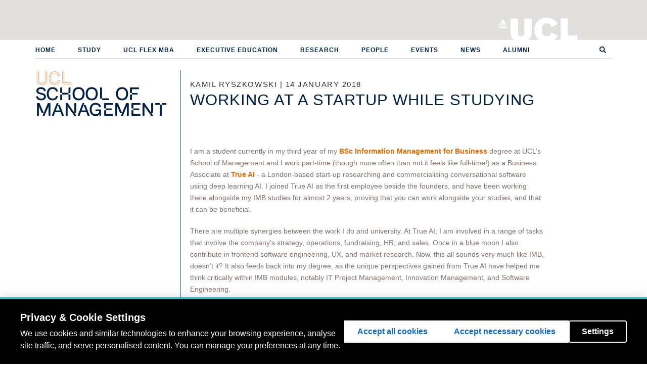

--- FILE ---
content_type: text/html; charset=utf-8
request_url: http://mgmt.ucl.ac.uk/content/working-startup-while-studying
body_size: 7608
content:
<!DOCTYPE html PUBLIC "-//W3C//DTD XHTML+RDFa 1.0//EN"
  "http://www.w3.org/MarkUp/DTD/xhtml-rdfa-1.dtd">
<html lang="en" dir="ltr" prefix="content: http://purl.org/rss/1.0/modules/content/ dc: http://purl.org/dc/terms/ foaf: http://xmlns.com/foaf/0.1/ og: http://ogp.me/ns# rdfs: http://www.w3.org/2000/01/rdf-schema# sioc: http://rdfs.org/sioc/ns# sioct: http://rdfs.org/sioc/types# skos: http://www.w3.org/2004/02/skos/core# xsd: http://www.w3.org/2001/XMLSchema#">
<head profile="http://www.w3.org/1999/xhtml/vocab">
  <meta charset="utf-8">
  <meta name="viewport" content="width=device-width, initial-scale=1.0">
  <meta name="google-site-verification" content="htkCdxrkDMQ-BigfyvvOyrm6WyhYzcJ2VQi2H90ddmo" />
  <meta name="facebook-domain-verification" content="gbutgo9moa5odib1llo6ut1az6d4f3" />
  <meta http-equiv="Content-Type" content="text/html; charset=utf-8" />
<link rel="shortcut icon" href="http://mgmt.ucl.ac.uk/sites/all/themes/msi/favicon.ico" type="image/vnd.microsoft.icon" />
<meta name="description" content="I am a student currently in my third year of my BSc Information Management for Business degree at UCL’s School of Management and I work part-time (though more often than not it feels like full-time!) as a Business Associate at True AI - a London-based start-up researching and commercialising conversational software using deep learning AI." />
<meta name="generator" content="Drupal 7 (http://drupal.org)" />
<link rel="canonical" href="http://mgmt.ucl.ac.uk/content/working-startup-while-studying" />
<link rel="shortlink" href="http://mgmt.ucl.ac.uk/node/3292" />
  <title>Working at a startup while studying | UCL School of Management</title>
  <link type="text/css" rel="stylesheet" href="http://mgmt.ucl.ac.uk/sites/default/files/css/css_lQaZfjVpwP_oGNqdtWCSpJT1EMqXdMiU84ekLLxQnc4.css" media="all" />
<link type="text/css" rel="stylesheet" href="http://mgmt.ucl.ac.uk/sites/default/files/css/css_hJg3OWd9vwtT1vqGijzoOz6VILOoRRDk5zdjX4iEfHE.css" media="all" />
<link type="text/css" rel="stylesheet" href="http://mgmt.ucl.ac.uk/sites/default/files/css/css_lnvWsQorGFk1Y98PH8_Pmf1_IsTnriEbOWjcMm9VWt8.css" media="all" />
<link type="text/css" rel="stylesheet" href="http://mgmt.ucl.ac.uk/sites/default/files/css/css_HCigQb2bYA_Hi6tw5zn19LGQILfyz-KVC3z3Gogqmio.css" media="all" />

  <!--[if lt IE 9]>
    <style>@import url("/sites/all/themes/msi/css/ie8.css");</style>
  <![endif]-->

  <!-- HTML5 element support for IE6-8 -->
  <!--[if lt IE 9]>
    <script src="//html5shiv.googlecode.com/svn/trunk/html5.js"></script>
  <![endif]-->

  <!-- HTML5 Shim and Respond.js IE8 support of HTML5 elements and media queries -->
  <!-- WARNING: Respond.js doesnt work if you view the page via file:// -->
  <!--[if lt IE 9]>
      <script src="https://oss.maxcdn.com/html5shiv/3.7.2/html5shiv.min.js"></script>
      <script src="https://oss.maxcdn.com/respond/1.4.2/respond.min.js"></script>
      <![endif]-->

  <script src="http://mgmt.ucl.ac.uk/sites/default/files/js/js_bHixdNqIm_fGV7c3IlqVJl-OQXz4T0rdcigI0kCjuGg.js"></script>
<script src="http://mgmt.ucl.ac.uk/sites/default/files/js/js__leao0PoPXNofZF3_qpGABEb1Jk-1KIYt-UV6Ec2YpM.js"></script>
<script>jQuery.extend(Drupal.settings, {"basePath":"\/","pathPrefix":"","ajaxPageState":{"theme":"msi","theme_token":"t38_H0kOl90h4-OfhLkGBeRdkpX4rsK_PhQZa9yQmVk","js":{"sites\/all\/themes\/bootstrap\/js\/bootstrap.js":1,"sites\/all\/modules\/jquery_update\/replace\/jquery\/1.10\/jquery.min.js":1,"misc\/jquery-extend-3.4.0.js":1,"misc\/jquery-html-prefilter-3.5.0-backport.js":1,"misc\/jquery.once.js":1,"misc\/drupal.js":1,"sites\/all\/themes\/msi\/bootstrap\/js\/affix.js":1,"sites\/all\/themes\/msi\/bootstrap\/js\/alert.js":1,"sites\/all\/themes\/msi\/bootstrap\/js\/button.js":1,"sites\/all\/themes\/msi\/bootstrap\/js\/carousel.js":1,"sites\/all\/themes\/msi\/bootstrap\/js\/collapse.js":1,"sites\/all\/themes\/msi\/bootstrap\/js\/dropdown.js":1,"sites\/all\/themes\/msi\/bootstrap\/js\/modal.js":1,"sites\/all\/themes\/msi\/bootstrap\/js\/tooltip.js":1,"sites\/all\/themes\/msi\/bootstrap\/js\/popover.js":1,"sites\/all\/themes\/msi\/bootstrap\/js\/scrollspy.js":1,"sites\/all\/themes\/msi\/bootstrap\/js\/tab.js":1,"sites\/all\/themes\/msi\/bootstrap\/js\/transition.js":1,"sites\/all\/themes\/msi\/js\/jquery.stellar.min.js":1,"sites\/all\/themes\/msi\/js\/jquery.scrollTo.js":1,"sites\/all\/themes\/msi\/js\/underscore-min.js":1,"sites\/all\/themes\/msi\/js\/oriel.js":1,"sites\/all\/themes\/msi\/js\/isotope.pkgd.min.js":1,"sites\/all\/themes\/msi\/js\/imagesloaded.pkgd.min.js":1,"sites\/all\/themes\/msi\/js\/quickfilter.js":1,"sites\/all\/themes\/msi\/js\/msi\/init.js":1,"sites\/all\/themes\/msi\/js\/msi\/subnav.js":1,"sites\/all\/themes\/msi\/js\/msi\/research.js":1,"sites\/all\/themes\/msi\/js\/msi\/slideshow.js":1,"sites\/all\/themes\/msi\/js\/msi\/main.js":1},"css":{"modules\/system\/system.base.css":1,"sites\/all\/modules\/calendar\/css\/calendar_multiday.css":1,"sites\/all\/modules\/date\/date_api\/date.css":1,"sites\/all\/modules\/date\/date_popup\/themes\/datepicker.1.7.css":1,"modules\/field\/theme\/field.css":1,"sites\/all\/modules\/logintoboggan\/logintoboggan.css":1,"modules\/node\/node.css":1,"sites\/all\/modules\/workflow\/workflow_admin_ui\/workflow_admin_ui.css":1,"sites\/all\/modules\/views\/css\/views.css":1,"sites\/all\/modules\/ctools\/css\/ctools.css":1,"sites\/all\/modules\/panels\/css\/panels.css":1,"sites\/all\/modules\/typogrify\/typogrify.css":1,"sites\/all\/modules\/node_embed\/plugins\/node_embed\/node_embed.css":1,"sites\/all\/themes\/msi\/css\/style.css":1,"sites\/all\/themes\/msi\/css\/msi.css":1}},"msi_misc":{"sub_sub_nav":false},"urlIsAjaxTrusted":{"\/content\/working-startup-while-studying":true},"bootstrap":{"anchorsFix":1,"anchorsSmoothScrolling":1,"formHasError":1,"popoverEnabled":1,"popoverOptions":{"animation":1,"html":0,"placement":"right","selector":"","trigger":"click","triggerAutoclose":1,"title":"","content":"","delay":0,"container":"body"},"tooltipEnabled":1,"tooltipOptions":{"animation":1,"html":0,"placement":"auto left","selector":"","trigger":"hover focus","delay":0,"container":"body"}}});</script>

  <script>
    // UCL cookie consent config.
    window.privacyConfig = {
    // Allowlist domains that should never be blocked
      allowlist: [
        'app.geckoform.com',
        'mailer.ucl.ac.uk',
        'popcard.unibuddy.co',
        'cdn.unibuddy.co'
      ]
    }
  </script>

  <script src="https://cookie-consent.ucl.ac.uk/dist/ucl-consent.blocker.min.js"></script>
  <script src="https://cookie-consent.ucl.ac.uk/dist/ucl-consent.ui-full.min.js" defer></script>

      <!-- Google Tag Manager -->
    <script async src="https://www.googletagmanager.com/gtag/js?id=G-B5BPYPSH63"></script>
    <script>
      window.dataLayer = window.dataLayer || [];
      function gtag(){dataLayer.push(arguments);}
      gtag('js', new Date());

      gtag('config', 'G-B5BPYPSH63');

      (function(w,d,u,t,o,c){w['dmtrackingobjectname']=o;c=d.createElement(t);c.async=1;c.src=u;t=d.getElementsByTagName
        (t)[0];t.parentNode.insertBefore(c,t);w[o]=w[o]||function(){(w[o].q=w[o].q||[]).push(arguments);};
      })(window, document, '//static.trackedweb.net/js/_dmptv4.js', 'script', 'dmPt');
      window.dmPt('create', 'DM-7354354429-01', 'www.mgmt.ucl.ac.uk');
      window.dmPt('track');
    </script>

    <!-- Other tag manager code? -->
    <script>(function(w,d,s,l,i){w[l]=w[l]||[];w[l].push({'gtm.start':
    new Date().getTime(),event:'gtm.js'});var f=d.getElementsByTagName(s)[0],
    j=d.createElement(s),dl=l!='dataLayer'?'&l='+l:'';j.async=true;j.src=
    'https://www.googletagmanager.com/gtm.js?id='+i+dl;f.parentNode.insertBefore(j,f);
    })(window,document,'script','dataLayer','GTM-KH7WZ9D');</script>
    <!-- End Google Tag Manager -->
  </head>

<body class="html not-front not-logged-in no-sidebars page-node page-node- page-node-3292 node-type-post production-environment webtype" >
  <!-- Google Tag Manager (noscript) -->
<noscript><iframe src="https://www.googletagmanager.com/ns.html?id=GTM-KH7WZ9D"
height="0" width="0" style="display:none;visibility:hidden"></iframe></noscript>
<!-- End Google Tag Manager (noscript) -->
  
  <div id="skip-link">
    <a href="#main-content" class="element-invisible element-focusable">Skip to main content</a>
  </div>
    <header id="navbar" role="banner" class="navbar navbar-default">
  <div id="site-top-header">
    <div id="ucl-banner-inner">
              <h1>
          <a href="/" title="Home">UCL School of Management</a>
        </h1>
            <h2>
        <a href="http://www.ucl.ac.uk">University College London</a>
      </h2>
    </div>
  </div>
  <div id="navbar-container">
    <div class="inner">
      <div class="navbar-header">
        <!-- .btn-navbar is used as the toggle for collapsed navbar content -->
        <button type="button" class="navbar-toggle" data-toggle="collapse" data-target=".navbar-collapse">
          <span class="sr-only">Toggle navigation</span>
          <span class="icon-bar"></span>
          <span class="icon-bar"></span>
          <span class="icon-bar"></span>
        </button>
      </div>

              <div class="navbar-collapse collapse">
          <nav role="navigation">
                          <ul class="menu nav navbar-nav"><li class="first leaf"><a href="/">Home</a></li>
<li class="collapsed"><a href="/study">Study</a></li>
<li class="leaf"><a href="/ucl-flex-mba" title="">UCL Flex MBA</a></li>
<li class="leaf"><a href="/executive-education" title="">Executive Education</a></li>
<li class="leaf"><a href="/research">Research</a></li>
<li class="leaf"><a href="/people">People</a></li>
<li class="leaf"><a href="/events">Events</a></li>
<li class="leaf"><a href="/news">News</a></li>
<li class="last leaf"><a href="/alumni">Alumni</a></li>
</ul>                                              </nav>
        </div>
          </div>
  </div>
</header>


<div id="page-bg-container">
  <div class="main-container container">

    <header role="banner" id="page-header">
      
          </header> <!-- /#page-header -->

    <div class="row row-contains-sidebar">

              <aside class="col-sm-3" role="complementary">
          <h1 class="side-site-title"><span class="ucl">UCL</span><br>School of Management</h1>
                  </aside>  <!-- /#sidebar-first -->
      
      <section class="col-sm-9">

        <header id="printable">
          UCL School of Management        </header>

                        <a id="main-content"></a>
                          <h3 class="page-subtitle">
            Kamil Ryszkowski | 14 January 2018          </h3>
                          <h1 class="page-header">Working at a startup while studying</h1>
                                                                            <div class="region region-content">
    <section id="block-system-main" class="block block-system clearfix">

      
  <div id="node-3292" class="node node-post node-promoted clearfix" about="/content/working-startup-while-studying" typeof="sioc:Item foaf:Document">

  
      <span property="dc:title" content="Working at a startup while studying" class="rdf-meta element-hidden"></span>
  
  <div class="content">
    <div class="field field-name-body field-type-text-with-summary field-label-hidden">
    <div class="field-items">
          <div class="field-item even" property="content:encoded"><p>I am a student currently in my third&nbsp;year of my <a href="https://www.mgmt.ucl.ac.uk/imb">BSc Information Management for Business</a> degree at UCL’s School of Management and I work part-time (though more often than not it feels like full-time!) as a Business Associate at <a href="https://trueai.io/">True AI</a> - a London-based start-up researching and commercialising conversational software using deep learning AI. I joined True AI as the first employee beside the founders, and have been working there alongside my IMB studies for almost 2 years, proving that you can work alongside your studies, and that it can be beneficial.</p>

<p>There are multiple synergies between the work I do and university. At True AI, I am involved in a range of tasks that involve the company’s strategy, operations, fundraising, HR, and sales. Once in a blue moon I also contribute in frontend software engineering, UX, and market research. Now, this all sounds very much&nbsp;like IMB, doesn’t it? It also feeds back into my degree, as the unique perspectives gained from True AI have helped me think critically within IMB modules, notably IT Project Management, Innovation Management, and Software Engineering.</p>

<p>Work experience at True AI has been invaluable for personal learning and growth, not only for the opportunity to leverage existing IMB skills, but also to learn many new ones. The company went through Microsoft’s Accelerator London program, successfully obtained research grant funding, tripled in headcount, and had multiple scientific and commercial achievements during my 2-year tenure, from which I learned a great deal. On a more practical level, the work also supported me through life in London.&nbsp;</p>

<p>Reader - if you are an ambitious student considering working at a start-up, I encourage you to do it! The standard career path consisting of a summer internship followed by a graduate scheme in consulting or banking is just one of the vast number of options available. The opportunity to have responsibilities from the start and be able to fully and openly express your creativity and entrepreneurial aspirations is a great argument to seek experience working at start-ups instead.</p>

<p>If you want to explore opportunities in the start-up world, I suggest you start with places such as <a href="https://angel.co/">angel.co</a> or <a href="http://workinstartups.com/">workinstartups.com</a> to discover the great variety of new products and services being currently developed in London.</p>

<p><em>Tip: start-ups are flexible – even if they don’t currently advertise a relevant vacancy, they are often happy to create one for smart, ambitious candidates that UCL is full of.</em></p>

<p>Now, regardless if my musings sound relevant or nonsensical to you, I would like to invite you to read my follow-up blog post with <a href="https://medium.com/@kamil.ryszkowski/how-to-get-good-grades-when-you-are-a-pragmatic-person-who-is-busy-with-other-stuff-ec44580618fb.">tips for getting high marks in IMB while working at the same time</a>.</p></div>
      </div>
</div>
<div class="field field-name-field-tags field-type-taxonomy-term-reference field-label-inline clearfix">
            <div class="field-label">Tags: &nbsp;</div>
        <div class="field-items">
          <div class="field-item even"><a href="/tags/study" typeof="skos:Concept" property="rdfs:label skos:prefLabel" datatype="">Study</a></div>
          <div class="field-item odd"><a href="/tags/startup" typeof="skos:Concept" property="rdfs:label skos:prefLabel" datatype="">Startup</a></div>
          <div class="field-item even"><a href="/tags/work" typeof="skos:Concept" property="rdfs:label skos:prefLabel" datatype="">Work</a></div>
          <div class="field-item odd"><a href="/tags/ai" typeof="skos:Concept" property="rdfs:label skos:prefLabel" datatype="">AI</a></div>
          <div class="field-item even"><a href="/tags/technology" typeof="skos:Concept" property="rdfs:label skos:prefLabel" datatype="">Technology</a></div>
      </div>
</div>
  </div>

      <div class="author-info">
      <div class="row">
                  <div class="col-sm-12">
            <div class="field field-name-field-byline field-type-text-long field-label-hidden">
    <div class="field-items">
          <div class="field-item even"><p><a href="https://www.mgmt.ucl.ac.uk/people/kamilryszkowski">Kamil Ryszkowski</a> is a 3rd year <a href="http://www.mgmt.ucl.ac.uk/imb"><span class="caps">IMB</span></a> student, and Business Associate at <a href="https://trueai.io/">True <span class="caps">AI</span></a>.&nbsp;</p>

<p>Connect with Kamil on <a href="https://www.linkedin.com/in/ryszkowski/">LinkedIn</a>.</p></div>
      </div>
</div>
          </div>
              </div>
    </div>
  
  
  
  <div class="share">
      </div>

  <div class="freshness"><i>Last updated Monday, 15 January 2018</i></div></div>

</section>
  </div>
      </section>

      
    </div>
  </div>
</div>

<div class="footer-container">

  <footer class="footer container top-footer">
    <div class="row">
      <div class="col-sm-8">
          <div class="region region-footer-left">
    <section id="block-block-7" class="block block-block clearfix">

      
  <ul>
	<li><a href="/vacancies">Job vacancies</a></li>
</ul>
</section>
  </div>
      </div>
      <div class="col-sm-4">
          <div class="region region-footer-right">
    <section id="block-search-form" class="block block-search clearfix">

      
  <form class="form-search content-search" action="/content/working-startup-while-studying" method="post" id="search-block-form" accept-charset="UTF-8"><div><div>
      <h2 class="element-invisible">Search form</h2>
    <div class="input-group"><input title="Enter the terms you wish to search for." placeholder="Search" class="form-control form-text" type="text" id="edit-search-block-form--2" name="search_block_form" value="" size="15" maxlength="128" /><span class="input-group-btn"><button type="submit" class="btn btn-primary"><span class="icon glyphicon glyphicon-search" aria-hidden="true"></span>
</button></span></div><div class="form-actions form-wrapper form-group" id="edit-actions"><button class="element-invisible btn btn-primary form-submit" type="submit" id="edit-submit" name="op" value="Search">Search</button>
</div><input type="hidden" name="form_build_id" value="form-5EBlpEkiJDldCq1GQduxu9Eo8LapGCLVZqxeoVGjaxM" />
<input type="hidden" name="form_id" value="search_block_form" />
</div>
</div></form>
</section>
  </div>
      </div>
    </div>
  </footer>

  <footer class="footer container bottom-footer">
    <div class="row">
      <div class="col-sm-12">
          <div class="region region-footer-bottom">
    <section id="block-block-4" class="block block-block clearfix">

      
  <ul><li><a href="http://www.ucl.ac.uk/">University College London</a></li>
<li><a href="/vacancies">Job vacancies</a></li>
<li><a href="http://www.ucl.ac.uk/disclaimer">Disclaimer</a></li>
<li><a href="http://www.ucl.ac.uk/foi">Freedom of Information</a></li>
<li><a href="http://www.ucl.ac.uk/accessibility">Accessibility</a></li>
<li><a href="http://www.ucl.ac.uk/privacy">Privacy</a></li>
<li><a href="http://www.ucl.ac.uk/cookies">Cookies</a></li>
<li><a href="http://www.ucl.ac.uk/advanced-search">Advanced Search</a></li>
</ul><p class="footer-logos"><img alt="" class="engineering-logo" src="/sites/all/themes/msi/images/UCL_engineering_logo_blue.png" /><img alt="" class="athena-logo" src="/sites/all/themes/msi/images/athena-swan-bronze-award.png" /><img alt="" class="amba-logo" src="/sites/all/themes/msi/images/AMBA-logo-Acc-black.png" /><img alt="" class="gcec-logo" src="/sites/all/themes/msi/images/gcec.png" /><br /><img alt="" style="position: absolute; left: 654px; width: 150px; top: 2px;" src="/sites/default/files/upload/Full-color%20Horizontal%20Accreditation%20Seal.png" /></p>
<p><a class="login" href="/user" rel="nofollow"><img alt="" src="/sites/all/themes/msi/images/plus.png" /></a></p>
<ul class="social-icons"><li><a target="_blank" href="https://www.facebook.com/UCLSoM/"><i class="fab fa-facebook-f"></i></a></li>
<li><a target="_blank" href="https://twitter.com/UCLSoM"><i class="fab fa-twitter"></i></a></li>
<li><a target="_blank" href="https://www.linkedin.com/school/ucl-school-of-management/"><i class="fab fa-linkedin-in"></i></a></li>
<li><a target="_blank" href="https://www.instagram.com/ucl_som/?hl=en"><i class="fab fa-instagram"></i></a></li>
<li><a href="/blog">Blog</a></li>
<li><a href="/contact">Contact</a></li>
</ul>
</section>
  </div>
      </div>
    </div>
  </footer>

</div>
  <script src="http://mgmt.ucl.ac.uk/sites/default/files/js/js_MRdvkC2u4oGsp5wVxBG1pGV5NrCPW3mssHxIn6G9tGE.js"></script>

      <script type="text/javascript">
     (function(i,s,o,g,r,a,m){i['GoogleAnalyticsObject']=r;i[r]=i[r]||function(){
       (i[r].q=i[r].q||[]).push(arguments)},i[r].l=1*new Date();a=s.createElement(o),
                              m=s.getElementsByTagName(o)[0];a.async=1;a.src=g;m.parentNode.insertBefore(a,m)
     })(window,document,'script','//www.google-analytics.com/analytics.js','ga');

     ga('create', 'UA-56587588-1', 'auto');
     ga('require', 'linkid', 'linkid.js');
     ga('send', 'pageview');
    </script>
  
      <!-- Facebook Pixel Code -->
    <script>
     !function(f,b,e,v,n,t,s)
     {if(f.fbq)return;n=f.fbq=function(){n.callMethod?
                                         n.callMethod.apply(n,arguments):n.queue.push(arguments)};
       if(!f._fbq)f._fbq=n;n.push=n;n.loaded=!0;n.version='2.0';
       n.queue=[];t=b.createElement(e);t.async=!0;
       t.src=v;s=b.getElementsByTagName(e)[0];
       s.parentNode.insertBefore(t,s)}(window,document,'script',
                                       'https://connect.facebook.net/en_US/fbevents.js');
     fbq('init', '947209735410029');
     fbq('track', 'PageView');
    </script>
    <noscript>
      <img height="1" width="1"
           src="https://www.facebook.com/tr?id=947209735410029&ev=PageView&noscript=1"/>
    </noscript>
    <!-- End Facebook Pixel Code -->

    <!-- LinkedIn pixel code -->
    <script type="text/javascript">
     _linkedin_partner_id = "445826";
     window._linkedin_data_partner_ids = window._linkedin_data_partner_ids || [];
     window._linkedin_data_partner_ids.push(_linkedin_partner_id);
    </script><script type="text/javascript">
              (function(){var s = document.getElementsByTagName("script")[0];
                var b = document.createElement("script");
                b.type = "text/javascript";b.async = true;
                b.src = "https://snap.licdn.com/li.lms-analytics/insight.min.js";
                s.parentNode.insertBefore(b, s);})();
    </script>
    <noscript>
      <img height="1" width="1" style="display:none;" alt="" src="https://dc.ads.linkedin.com/collect/?pid=445826&fmt=gif" />
    </noscript>
    <!-- End LinkedIn pixel code -->
  </body>
</html>
